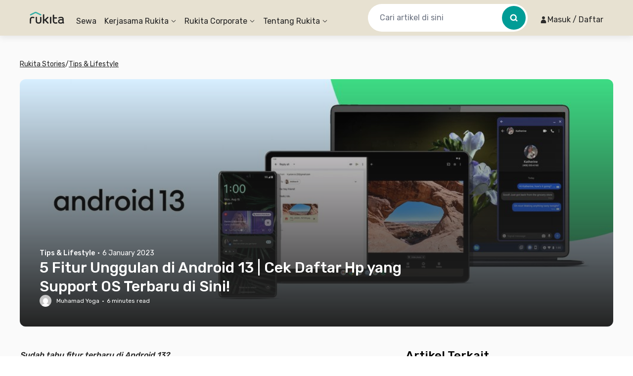

--- FILE ---
content_type: application/javascript
request_url: https://d3tf3an6q9grzx.cloudfront.net/_next/static/chunks/3913.7ec1efd2c95d9016_v2.js
body_size: 11609
content:
!function(){try{var e="undefined"!=typeof window?window:"undefined"!=typeof global?global:"undefined"!=typeof self?self:{},t=Error().stack;t&&(e._sentryDebugIds=e._sentryDebugIds||{},e._sentryDebugIds[t]="30a2324d-b5c4-4f0a-a9a1-5dfe82cd7639",e._sentryDebugIdIdentifier="sentry-dbid-30a2324d-b5c4-4f0a-a9a1-5dfe82cd7639")}catch(e){}}();"use strict";(self.webpackChunk_N_E=self.webpackChunk_N_E||[]).push([[3913],{80680:function(e,t,n){var r=n(57437);n(2265);var i=n(42818),l=n(44069),o=n(2062),a=n(59812),s=n(53019);let d=()=>(0,r.jsx)("div",{"data-testid":"AssetCard:rukitaDeluxeIcon",children:(0,r.jsxs)("div",{className:"flex h-6 flex-row items-end rounded-br-lg rounded-tl-lg bg-ashBrown-100 px-2 pb-2",children:[(0,r.jsx)(l.Z,{type:"white",width:36,height:12}),(0,r.jsx)("div",{className:"mx-2 h-[10px] w-[0.5px] bg-white opacity-50"}),(0,r.jsx)(o.Z,{role:"img","aria-hidden":"true"})]})}),u=()=>(0,r.jsx)("div",{"data-testid":"AssetCard:rukitaFullServiceIcon",children:(0,r.jsxs)("div",{className:"flex h-6 flex-row items-center rounded-br-lg rounded-tl-lg bg-brown-20 px-2",children:[(0,r.jsx)(l.Z,{type:"black",width:36,height:12}),(0,r.jsx)("div",{className:"mx-2 h-[12px] w-[1px] bg-brown-80"}),(0,r.jsx)(a.Z,{role:"img","aria-hidden":"true"}),(0,r.jsx)("span",{className:"ml-1 text-xs font-bold",children:"Full Service"})]})}),c=()=>(0,r.jsx)("div",{"data-testid":"AssetCard:rukitaIcon",children:(0,r.jsx)("div",{className:"flex h-6 flex-row items-center rounded-br-lg rounded-tl-lg bg-brown-20 px-2",children:(0,r.jsx)(l.Z,{type:"black",width:36,height:12})})});t.Z=e=>{let{assetType:t,brandLevel:n,commercialType:l,variant:o=i.WW.Light,useCompactBadge:a=!0}=e;return a?(0,r.jsx)(s.Z,{asset:{assetType:t,commercialType:l,brandLevel:n},variant:o}):[i.Nh.RuPartner,i.Nh.RuPartnerPlus,i.Nh.RupartnerPlusSiaga].includes(l)?null:n===i.mQ.Deluxe?(0,r.jsx)(d,{}):t===i.h3.Apartment&&(l===i.Nh.FullService||l===i.Nh.Rukita)?(0,r.jsx)(u,{}):l===i.Nh.Rukita?(0,r.jsx)(c,{}):null}},70533:function(e,t,n){n.d(t,{Z:function(){return g}});var r=n(57437),i=n(2265),l=n(62737),o=n.n(l),a=n(1445),s=n(22651),d=n(57661),u=n(90677),c=n(36404),h=n(87673),C=e=>{let{size:t=12}=e,n=(0,i.useMemo)(()=>{if(12===t);else if(t>12)return d.A.Small.Bold;return d.A.Tiny.Bold},[t]);return(0,r.jsxs)("div",{"data-testid":"AssetFlashSaleBadge",className:"flex flex-row items-center",children:[(0,r.jsx)("p",{className:(0,u.AK)(n,"text-neutral-0"),children:"FLASH"}),(0,r.jsx)(h.Z,{height:t,width:t,fill:s.Z.sunsetYellow[40]}),(0,r.jsx)("p",{className:(0,u.AK)(n,"text-neutral-0"),children:"SALE"})]})},f=n(79715),m=e=>{var t,n;let{fill:i="#222",...l}=e;return(0,r.jsx)(f.Z,{width:null!==(t=l.width)&&void 0!==t?t:12,height:null!==(n=l.height)&&void 0!==n?n:12,fill:i,children:(0,r.jsx)("svg",{"data-testid":"IcStopwatchSVG",width:12,height:12,viewBox:"0 0 12 12",fill:"none",...l,children:(0,r.jsx)("path",{fillRule:"evenodd",clipRule:"evenodd",d:"M4.49995 0.5C4.33427 0.5 4.19995 0.634315 4.19995 0.8C4.19995 0.965685 4.33427 1.1 4.49995 1.1H5.70005V2.00984C3.35462 2.16419 1.5 4.11551 1.5 6.5C1.5 8.98528 3.51472 11 6 11C8.48528 11 10.5 8.98528 10.5 6.5C10.5 5.36531 10.08 4.32871 9.38705 3.53716L9.91919 3.00503C10.0363 2.88787 10.0363 2.69792 9.91919 2.58076C9.80203 2.4636 9.61208 2.4636 9.49492 2.58076L8.96279 3.1129C8.24158 2.48152 7.31695 2.07679 6.30005 2.00984V1.1H7.49995C7.66564 1.1 7.79995 0.965685 7.79995 0.8C7.79995 0.634315 7.66564 0.5 7.49995 0.5H4.49995ZM6 10.4C8.15391 10.4 9.9 8.65391 9.9 6.5C9.9 4.34609 8.15391 2.6 6 2.6C3.84609 2.6 2.1 4.34609 2.1 6.5C2.1 8.65391 3.84609 10.4 6 10.4ZM5.99995 3.7C6.16564 3.7 6.29995 3.83432 6.29995 4V6.68145L7.61418 7.2226C7.76738 7.28568 7.84044 7.46102 7.77735 7.61423C7.71427 7.76743 7.53893 7.84049 7.38573 7.7774L5.69995 7.08326V4C5.69995 3.83432 5.83427 3.7 5.99995 3.7Z",fill:i})})})},v=n(52296),x=n(48474);let p=e=>{let{endTimestampMs:t}=e,n=(0,v.$)(),l=(0,i.useCallback)(()=>{n.debouncedInvalidateQueries()},[n]);return(0,r.jsxs)("div",{"data-testid":"AssetFlashSaleCountdown",className:"flex flex-row items-center gap-x-1 rounded bg-black/40 px-1",children:[(0,r.jsx)(m,{height:12,width:12,fill:s.Z.neutral[0]}),(0,r.jsx)(a.Z,{until:o()(t).toDate(),className:(0,u.AK)(d.A.Small.Regular,"text-neutral-0"),delimiter:" : ",onFinish:l})]})};var g=e=>{let{assetAutoPriceCut:t,flashSaleBadgeSize:n=12,showName:l=!0,shouldTruncateName:a=!0,className:s=""}=e,h=(0,i.useMemo)(()=>o()((0,c.b)(t.endDate)).endOf("day").valueOf(),[t.endDate]),f=o()().isBefore(h),m=(0,x.Yz)(l&&t.name,{from:{opacity:0,height:0},enter:{opacity:1,height:18},leave:{opacity:0,height:0},config:{duration:100}});return f?(0,r.jsxs)("div",{"data-testid":"AssetFlashSaleBanner",className:(0,u.AK)("flex flex-row items-center gap-x-2 bg-coralRed-80 px-2 py-1",s),children:[(0,r.jsxs)("div",{className:"flex flex-1 flex-col overflow-hidden",children:[(0,r.jsx)(C,{size:n}),(0,r.jsx)("div",{className:"relative",children:m((e,n)=>n?(0,r.jsx)(x.q.p,{"data-testid":"AssetFlashSaleBanner:Name",className:(0,u.AK)(d.A.Small.Regular,a?"truncate":"","text-neutral-0"),style:e,children:t.name}):null)})]}),f?(0,r.jsx)(p,{endTimestampMs:h}):null]}):null}},53019:function(e,t,n){n.d(t,{Z:function(){return v}});var r=n(57437);n(2265);var i=n(42818),l=n(43902),o=n(22681),a=n(90677),s=n(22651),d=e=>{let{className:t,testID:n="CompactInfokostProBadge",variant:l=i.WW.Light}=e,d=l===i.WW.Dark;return(0,r.jsx)("div",{"data-testid":n,className:(0,a.IH)("flex h-8 items-center justify-center rounded-br-lg rounded-tl-[4px] px-2.5 py-2 shadow-md",d&&"shadow-lg",t),style:{backgroundColor:s.Z.neutral[20]},children:(0,r.jsx)(o.Z,{width:67,height:16,className:"text-white"})})},u=n(75441),c=e=>{let{className:t,testID:n="CompactRukitaBadge",variant:l=i.WW.Light}=e,o=l===i.WW.Dark;return(0,r.jsx)("div",{"data-testid":n,className:(0,a.IH)("flex h-8 items-center justify-center rounded-br-lg px-2.5 py-2 shadow-md",o&&"shadow-lg",t),style:{backgroundColor:s.Z.brandRukitaGreen[80]},children:(0,r.jsx)(u.Z,{width:48,height:16,fill:s.Z.neutral[0]})})},h=e=>(0,r.jsxs)("svg",{width:12,height:12,viewBox:"0 0 12 12",fill:"none",xmlns:"http://www.w3.org/2000/svg",...e,children:[(0,r.jsx)("path",{d:"M1.5 9.5C1.35834 9.5 1.23967 9.452 1.144 9.356C1.04834 9.26 1.00034 9.14134 1 9C0.999668 8.85867 1.04767 8.74 1.144 8.644C1.24034 8.548 1.359 8.5 1.5 8.5H10.5C10.6417 8.5 10.7605 8.548 10.8565 8.644C10.9525 8.74 11.0003 8.85867 11 9C10.9997 9.14134 10.9517 9.26017 10.856 9.3565C10.7603 9.45283 10.6417 9.50067 10.5 9.5H1.5ZM2 8C1.72386 8 1.5 7.77614 1.5 7.5C1.5 6.43333 1.82717 5.49167 2.4815 4.675C3.13584 3.85833 3.97534 3.34167 5 3.125V3C5 2.725 5.098 2.48967 5.294 2.294C5.49 2.09833 5.72534 2.00033 6 2C6.27467 1.99967 6.51017 2.09767 6.7065 2.294C6.90284 2.49033 7.00067 2.72567 7 3V3.125C8.03334 3.34167 8.875 3.85833 9.525 4.675C10.175 5.49167 10.5 6.43333 10.5 7.5C10.5 7.77614 10.2761 8 10 8H2Z",fill:"url(#paint0_linear_2099_222869)"}),(0,r.jsx)("defs",{children:(0,r.jsxs)("linearGradient",{id:"paint0_linear_2099_222869",x1:1,y1:5.75,x2:11,y2:5.75,gradientUnits:"userSpaceOnUse",children:[(0,r.jsx)("stop",{stopColor:"#847D69"}),(0,r.jsx)("stop",{offset:.5,stopColor:"#B7AE95"}),(0,r.jsx)("stop",{offset:1,stopColor:"#847D69"})]})})]}),C=e=>{let{className:t,testID:n="CompactRukitaFullServiceBadge",variant:l=i.WW.Light}=e,o=l===i.WW.Dark;return(0,r.jsxs)("div",{"data-testid":n,className:(0,a.IH)("flex flex-row rounded-br-lg rounded-tl-[4px] bg-brown-20 shadow-md",o&&"shadow-lg",t),style:{height:30},children:[(0,r.jsx)("div",{className:"flex flex-row items-center rounded-br-lg rounded-tl-[4px] px-[10px] py-[4px]",style:{backgroundColor:s.Z.brandRukitaGreen[80]},children:(0,r.jsx)(u.Z,{width:48,height:16,fill:s.Z.neutral[0]})}),(0,r.jsx)("div",{className:"h-[12px] w-[0.5px] self-center",style:{backgroundColor:s.Z.brown[80]}}),(0,r.jsxs)("div",{className:"flex flex-row items-center space-x-1 rounded-br-lg px-[8px] py-[4px]",style:{backgroundColor:s.Z.brown[20]},children:[(0,r.jsx)(h,{width:12,height:12}),(0,r.jsx)("span",{className:"text-xs font-medium text-neutral-100",style:{fontSize:10,fontWeight:"500"},children:"Full Service"})]})]})},f=n(78119),m=e=>{let{className:t,testID:n="CompactUmaBadge",variant:l=i.WW.Light}=e,o=l===i.WW.Dark;return(0,r.jsx)("div",{"data-testid":n,className:(0,a.IH)("flex h-8 items-center justify-center rounded-br-lg rounded-tl-[4px] px-2.5 py-1.5 shadow-md",o&&"shadow-lg",t),style:{backgroundColor:s.Z.umaCream},children:(0,r.jsx)(f.Z,{width:42,height:18,fill:s.Z.brandUmaOrange[80]})})},v=e=>{let{asset:t,className:n,testID:o,variant:a=i.WW.Light,overrideBrandCategory:s}=e,u=s||(0,l.Xg)(t);if(u===i.y6.Rukita&&t.assetType===i.h3.Apartment&&(t.commercialType===i.Nh.FullService||t.commercialType===i.Nh.Rukita))return(0,r.jsx)(C,{className:n,testID:o,variant:a});switch(u){case i.y6.Rukita:return(0,r.jsx)(c,{className:n,testID:o,variant:a});case i.y6.Uma:return(0,r.jsx)(m,{className:n,testID:o,variant:a});case i.y6.InfokostPro:return(0,r.jsx)(d,{className:n,testID:o,variant:a});default:return null}}},89255:function(e,t,n){n.d(t,{bX:function(){return p},oE:function(){return l},aV:function(){return o},BS:function(){return L},mw:function(){return y},rV:function(){return g},We:function(){return O},jL:function(){return T},n8:function(){return v},eU:function(){return D},aD:function(){return M}});var r,i,l,o,a=n(44890);function s(e){let t=Math.floor(e/1e6);if(t>=1){let n=t.toString(),r=Math.floor(e%1e6/1e3).toString().padStart(3,"0").replace(/0+$/,"");return r.length>0?"Rp".concat(n,".").concat(r,"jt"):"Rp".concat(n,"jt")}return"Rp".concat(Math.floor(e/1e3),"k")}var d=n(39407),u=n(25012),c=n(32932);(r=l||(l={})).Default="Default",r.Grouped3Months="GROUPED_3_MONTHS",r.Grouped6Months="GROUPED_6_MONTHS",r.Grouped12Months="GROUPED_12_MONTHS";let h=["Default","GROUPED_3_MONTHS","GROUPED_6_MONTHS","GROUPED_12_MONTHS"],C={Default:[29,84],GROUPED_3_MONTHS:[85,174],GROUPED_6_MONTHS:[175,359],GROUPED_12_MONTHS:[360,1/0]},f={Default:{minMonth:1,maxMonth:2},GROUPED_3_MONTHS:{minMonth:3,maxMonth:5},GROUPED_6_MONTHS:{minMonth:6,maxMonth:11},GROUPED_12_MONTHS:{minMonth:12}};function m(e){let t="Default";return h.forEach(n=>{let[r,i]=C[n];e>=r&&e<=i&&(t=n)}),t}function v(e){return f[m(e)].minMonth}function x(e){return e.allowedPaymentTerms===u.u.All?"MONTHLY":e.allowedPaymentTerms===u.u.UpfrontOnly?"UPFRONT":void 0}(i=o||(o={})).Monthly="MONTHLY",i.Upfront="UPFRONT";let p=["MONTHLY","UPFRONT"];function g(e){switch(e){case d.kX.CombinedMonthly:case d.kX.SplitMonthly:return"MONTHLY";case d.kX.SplitUpfront:case d.kX.CombinedUpfront:return"UPFRONT";default:return"MONTHLY"}}function w(e,t,n,r){if(!r)return;let i=m(r.allowedMinimumDurationStayDay),l=x(r);if(e-n<=0)return;let o=s(e-n),d=e-t,u="";return u="MONTHLY"===l?function(e,t){switch(e){case"Default":return a.Z.t("asset.promotionTextLabelMonthlyDefault",{amount:t});case"GROUPED_3_MONTHS":return a.Z.t("asset.promotionTextLabelMonthlyGrouped3Months",{amount:t});case"GROUPED_6_MONTHS":return a.Z.t("asset.promotionTextLabelMonthlyGrouped6Months",{amount:t});case"GROUPED_12_MONTHS":return a.Z.t("asset.promotionTextLabelMonthlyGrouped12Months",{amount:t})}}(i,o):a.Z.t("asset.promotionTextLabelRentDuration",{amount:o}),d>0&&"UPFRONT"!==x(r)&&(u=a.Z.t("asset.promotionTextWithDiffPrice",{mainAmountInfo:u,diffPrice:s(d)})),u}function y(e,t,n,r,i){var l,o,a,s,d,u,v,g,y,D,T,M,O;let L=function(e,t,n,r){let i={},l=e.reduce((e,t)=>{let n=m(t.allowedMinimumDurationStayDay);return e[n]||(e[n]=[]),e[n].push(t),e},{});return h.forEach(o=>{let a;p.forEach(i=>{var s;let d,u,h;let C=(s=(l[o]||[]).filter(e=>x(e)===i),h=1/0,s.forEach(e=>{let n=t.find(t=>t.voucherCode===e.code);n&&n.finalPrice<h&&(u=n,h=n.finalPrice)}),u);C&&(d={voucherCode:C.voucherCode,normalPrice:n,salePrice:C.finalPrice,percentage:(0,c.T)(n,C.finalPrice),promotionText:w(n,r,C.finalPrice,e.find(e=>e.code===C.voucherCode))}),d&&(a={...a,paymentTerms:{...null==a?void 0:a.paymentTerms,[i]:d}})}),a&&(i[o]=a)}),i}(e,t,n,r),N=[],j=null!==(y=null===(o=L.Default)||void 0===o?void 0:null===(l=o.paymentTerms.MONTHLY)||void 0===l?void 0:l.normalPrice)&&void 0!==y?y:n,_=null!==(D=null===(s=L.Default)||void 0===s?void 0:null===(a=s.paymentTerms.MONTHLY)||void 0===a?void 0:a.salePrice)&&void 0!==D?D:r,P=e.find(e=>{var t,n;let r=null===(n=L.Default)||void 0===n?void 0:null===(t=n.paymentTerms.MONTHLY)||void 0===t?void 0:t.voucherCode;return e.code===r}),S=null!==(T=null===(u=L.Default)||void 0===u?void 0:null===(d=u.paymentTerms.UPFRONT)||void 0===d?void 0:d.normalPrice)&&void 0!==T?T:j,E=null!==(M=null===(g=L.Default)||void 0===g?void 0:null===(v=g.paymentTerms.UPFRONT)||void 0===v?void 0:v.salePrice)&&void 0!==M?M:_,A=null!==(O=e.find(e=>{var t,n;let r=null===(n=L.Default)||void 0===n?void 0:null===(t=n.paymentTerms.UPFRONT)||void 0===t?void 0:t.voucherCode;return e.code===r}))&&void 0!==O?O:P,R={duration:{duration:"Default",minMonth:1,maxMonth:2,minStayDuration:C.Default[0],maxStayDuration:C.Default[1]},percentage:Math.max((0,c.T)(j,_),(0,c.T)(S,E)),paymentTerms:{MONTHLY:{normalPrice:j,salePrice:_,percentage:(0,c.T)(j,_),voucherCode:null==P?void 0:P.code,promotionText:w(n,r,_,P)},UPFRONT:{normalPrice:S,salePrice:E,percentage:(0,c.T)(S,E),voucherCode:null==A?void 0:A.code,promotionText:w(n,r,E,A)}}};if(h.forEach(e=>{var t,i,l,o;if("Default"===e){N.push(R);return}let a=f[e],s=L[e];if(!s){let t=N[N.length-1];t&&(t.duration.maxMonth=a.maxMonth,t.duration.maxStayDuration=C[e][1]);return}let d=N[N.length-1];if(!d)return;let u={duration:{duration:e,minMonth:a.minMonth,maxMonth:a.maxMonth,minStayDuration:C[e][0],maxStayDuration:C[e][1]},percentage:(0,c.T)(n,r),paymentTerms:{MONTHLY:{...d.paymentTerms.MONTHLY},UPFRONT:{...d.paymentTerms.UPFRONT}}};p.forEach(e=>{let t=s.paymentTerms[e];if(!t){"UPFRONT"===e&&(u.paymentTerms[e]={...u.paymentTerms.MONTHLY});return}t&&(u.paymentTerms[e]={normalPrice:t.normalPrice,salePrice:t.salePrice,percentage:t.percentage,voucherCode:t.voucherCode,promotionText:t.promotionText})}),u.percentage=Math.max(null!==(l=null===(t=u.paymentTerms.MONTHLY)||void 0===t?void 0:t.percentage)&&void 0!==l?l:0,null!==(o=null===(i=u.paymentTerms.UPFRONT)||void 0===i?void 0:i.percentage)&&void 0!==o?o:0),N.push(u)}),!i)return N;let b=N.filter(e=>e.duration.minStayDuration>=i);return(null==b?void 0:b.length)?b:[R]}function D(e,t){if("Default"===m(e))return a.Z.t("asset.assetDiscountFirstMonthLabel");let n=v(e),r=t===u.u.UpfrontOnly?"min. ":"";return a.Z.t("asset.assetDiscountSewaTotalMonthLabel",{upfrontPrefix:r,minStayDurationMonth:String(n)})}function T(e){let{assetId:t,assetVouchers:n,recommendedAppliedVouchers:r}=e;if(n&&r&&(null==r?void 0:r[t])&&(null==n?void 0:n[t]))return{voucher:n[t].find(e=>e.code===r[t].code),finalPrice:r[t].finalPrice}}function M(e,t){return t?"".concat(e,"-").concat(t):"≥".concat(e)}function O(e,t,n){var r;let i=null===(r=e.find(e=>e.duration.duration===t))||void 0===r?void 0:r.paymentTerms[n];return e.filter(e=>{let t=e.paymentTerms[n];return!!t&&(!i||!(t.salePrice>=i.salePrice))})}function L(e){let{vouchers:t,assetMinStayDay:n}=e;return n?t.filter(e=>!(null==e?void 0:e.allowedMinimumDurationStayDay)||e.allowedMinimumDurationStayDay>=n):t}},39407:function(e,t,n){var r,i,l,o,a,s,d,u,c,h,C,f,m,v,x,p;n.d(t,{K5:function(){return d},UY:function(){return o},Wr:function(){return r},kX:function(){return u},us:function(){return l}}),(c=r||(r={})).active="ACTIVE",c.history="HISTORY",(h=i||(i={})).Pay="Bayar",h.ViewInvoice="Lihat Invoice",h.Reorder="Pesan Ulang",(C=l||(l={})).Main="1_MAIN",C.Addon="2_ADD_ON",C.Deposit="3_DEPOSIT",C.AdditionalCost="4_ADDITIONAL_COST",(f=o||(o={})).WaitingForPayment="1_WAITING_FOR_PAYMENT",f.Done="2_DONE",f.Cancel="3_CANCEL",f.Expired="4_EXPIRED",f.Void="5_VOID",(m=a||(a={})).Deduction="DEDUCTION",m.AdditionalCost="ADDITIONAL_COST",m.Deposit="DEPOSIT",m.RoomPrice="ROOM_PRICE",m.Empty="",(v=s||(s={})).Discount="1_DISCOUNT",v.Promo="2_PROMO",v.AddOn="3_ADD_ON",v.ExcessLaundry="4_EXCESS_LAUNDRY",v.AdditionalFee="5_ADDITIONAL_FEE",v.ItemDamaged="6_ITEM_DAMAGED",v.ItemLost="7_ITEM_LOST",v.ItemStained="8_ITEM_STAINED",v.LateFineFee="9_LATE_FINE_FEE",v.Other="10_OTHER",v.WaiveFineFee="11_WAIVE_FINE_FEE",v.DiscountVoucher="12_DISCOUNT_VOUCHER",v.ApologyVoucher="13_APOLOGY_VOUCHER",v.InsufficientDeposit="14_INSUFFICIENT_DEPOSIT",v.ReferralCode="25_REFERRAL_DISCOUNT",v.Empty="",(x=d||(d={})).BankTransfer="bank-transfer",x.CreditCard="credit-card",(p=u||(u={})).SplitMonthly="SPLIT_MONTHLY",p.SplitUpfront="SPLIT_UPFRONT",p.CombinedUpfront="COMBINED_UPFRONT",p.CombinedMonthly="COMBINED_MONTHLY"},87673:function(e,t,n){var r=n(57437);n(2265);var i=n(79715);t.Z=e=>{var t,n;let{fill:l="#222",...o}=e;return(0,r.jsx)(i.Z,{width:null!==(t=o.width)&&void 0!==t?t:12,height:null!==(n=o.height)&&void 0!==n?n:12,fill:l,children:(0,r.jsx)("svg",{"data-testid":"IcFlashSaleSVG",width:12,height:12,viewBox:"0 0 12 12",fill:"none",...o,children:(0,r.jsx)("path",{d:"M4.63107 11.5C4.56964 11.5001 4.50895 11.4867 4.45325 11.4607C4.39755 11.4348 4.3482 11.397 4.30867 11.35C4.26914 11.303 4.24039 11.2479 4.22443 11.1886C4.20848 11.1292 4.2057 11.0671 4.21631 11.0066V11.0041L4.86045 7.46694H2.3666C2.29738 7.46693 2.22958 7.44733 2.17103 7.4104C2.11248 7.37347 2.06559 7.32072 2.03577 7.25825C2.00595 7.19578 1.99442 7.12614 2.00252 7.0574C2.01062 6.98865 2.03802 6.9236 2.08154 6.86977L7.10384 0.661155C7.16101 0.588588 7.24037 0.536742 7.32979 0.513546C7.41921 0.490349 7.51377 0.497079 7.599 0.532705C7.68423 0.568332 7.75545 0.630894 7.80176 0.710825C7.84808 0.790757 7.86694 0.883657 7.85546 0.975321C7.85546 0.982195 7.85362 0.988841 7.85248 0.995715L7.20604 4.53381H9.69944C9.76866 4.53381 9.83646 4.55342 9.89501 4.59035C9.95356 4.62728 10.0005 4.68003 10.0303 4.7425C10.0601 4.80497 10.0716 4.87461 10.0635 4.94335C10.0554 5.0121 10.028 5.07715 9.9845 5.13098L4.96151 11.3396C4.92204 11.3895 4.87183 11.4298 4.81462 11.4576C4.75741 11.4853 4.69467 11.4998 4.63107 11.5Z",fill:l})})})}},84915:function(e,t,n){var r=n(57437);n(2265);var i=n(79715);t.Z=e=>{var t,n;return(0,r.jsx)(i.Z,{width:null!==(t=e.width)&&void 0!==t?t:14,height:null!==(n=e.height)&&void 0!==n?n:10,children:(0,r.jsxs)("svg",{width:14,height:10,viewBox:"0 0 14 10",fill:"none",xmlns:"http://www.w3.org/2000/svg",...e,children:[(0,r.jsx)("path",{d:"M10.3333 5.59273C11.94 5.1416 13 4.37719 13 3.50627C13 2.12155 10.3133 1 7 1C3.68667 1 1 2.12155 1 3.50627C1 4.79699 3.33333 5.85589 6.33333 6",stroke:"white",strokeWidth:1.2,strokeLinecap:"round",strokeLinejoin:"round"}),(0,r.jsx)("path",{d:"M7.20622 6.33366L4.91455 4.04199V8.62533L7.20622 6.33366Z",fill:"white",stroke:"white",strokeWidth:1.2,strokeLinecap:"round",strokeLinejoin:"round"})]})})}},5191:function(e,t,n){var r=n(57437);n(2265);var i=n(79715);t.Z=e=>{let{fill:t,...n}=e;return(0,r.jsx)(i.Z,{children:(0,r.jsx)("svg",{xmlns:"http://www.w3.org/2000/svg",width:"16",height:"16",viewBox:"0 0 16 16",fill:"none",...n,children:(0,r.jsx)("path",{fillRule:"evenodd",clipRule:"evenodd",d:"M2 10.667L2.87413 11.5411L8 6.41525L13.1259 11.5411L14 10.667L8 4.66699L2 10.667Z",fill:null!=t?t:"#009C96"})})})}},2062:function(e,t,n){var r=n(57437);n(2265),t.Z=e=>(0,r.jsxs)("svg",{width:"61",height:"7",viewBox:"0 0 61 7",fill:"none",xmlns:"http://www.w3.org/2000/svg",...e,children:[(0,r.jsx)("path",{d:"M38.3185 0.178482C38.2281 0.0841237 38.0961 0.0299827 37.956 0.0299827C37.8173 0.0299827 37.6896 0.0813809 37.596 0.174758C37.4999 0.270882 37.4491 0.394667 37.4491 0.532576V4.50935C37.4491 4.70808 37.411 4.8964 37.3363 5.06923C37.2606 5.24441 37.1558 5.39978 37.0252 5.53082C36.8941 5.66186 36.7388 5.76662 36.5628 5.84254C36.3937 5.9161 36.2003 5.95494 36.0037 5.95494C35.8071 5.95494 35.6137 5.9161 35.444 5.84234C35.2683 5.76662 35.1131 5.66167 34.9824 5.53043C34.8516 5.40017 34.7468 5.245 34.6709 5.06884C34.5962 4.8966 34.5581 4.70827 34.5581 4.50935V0.532576C34.5581 0.395648 34.5112 0.276764 34.4185 0.178482C34.3282 0.0839276 34.196 0.0297852 34.0559 0.0297852C33.9172 0.0297852 33.7893 0.0811833 33.6958 0.174561C33.5996 0.270685 33.5488 0.39447 33.5488 0.532378V4.50916C33.5488 4.84717 33.6141 5.16967 33.7426 5.46765C33.8696 5.76328 34.0459 6.02537 34.2668 6.24626C34.4875 6.46695 34.7492 6.64331 35.045 6.77062C35.3432 6.89911 35.6659 6.96424 36.0039 6.96424C36.3415 6.96424 36.664 6.89911 36.9622 6.77062C37.258 6.64311 37.5199 6.46675 37.7404 6.24626C37.9609 6.02596 38.1373 5.76407 38.265 5.46785C38.3935 5.16928 38.4584 4.84697 38.4584 4.50935V0.532576C38.4582 0.395648 38.4113 0.276764 38.3185 0.178482Z",fill:"#E1DACA"}),(0,r.jsx)("path",{d:"M27.2982 6.09521C27.2013 5.9983 27.0766 5.9471 26.9375 5.9471H24.7327C24.7251 5.9471 24.7172 5.94749 24.7098 5.94828H24.2493L24.2495 0.532767C24.2495 0.395447 24.2026 0.276373 24.1097 0.17868C24.0192 0.0841251 23.8872 0.0297852 23.7473 0.0297852C23.609 0.0297852 23.4811 0.0811847 23.3872 0.174758C23.291 0.270882 23.2402 0.394667 23.2402 0.532576V6.45263C23.2402 6.60486 23.2897 6.72727 23.3913 6.82712C23.3944 6.83026 23.398 6.8332 23.4015 6.83615C23.5096 6.92128 23.6251 6.96424 23.7452 6.96424H26.9381C27.0748 6.96424 27.198 6.91559 27.2941 6.82378C27.394 6.72903 27.4467 6.60172 27.4467 6.45538C27.4463 6.31668 27.3951 6.19192 27.2982 6.09521Z",fill:"#E1DACA"}),(0,r.jsx)("path",{d:"M16.3304 5.9746H14.097C14.0893 5.9746 14.0815 5.975 14.074 5.97578H13.2582V1.06542L15.7676 1.07072H15.7678C15.7778 1.07072 15.7874 1.06954 15.7968 1.06738C15.8005 1.06719 15.8045 1.06679 15.8088 1.0662H16.3306C16.4685 1.0662 16.5927 1.01716 16.6892 0.92496C16.7898 0.829621 16.8428 0.701327 16.8428 0.554002C16.8428 0.414132 16.7912 0.28858 16.6941 0.191671C16.5968 0.0937815 16.471 0.0419922 16.3306 0.0419922H14.0972C14.0852 0.0419922 14.0732 0.0429745 14.0617 0.0447401L12.7467 0.0419922C12.6069 0.0419922 12.4819 0.0953515 12.3856 0.195987C12.2916 0.293681 12.2422 0.41727 12.2422 0.553805V6.48779C12.2422 6.62432 12.2918 6.74811 12.385 6.84482C12.4813 6.94605 12.6065 6.9998 12.7467 6.9998H16.3308C16.4683 6.9998 16.5925 6.95075 16.6894 6.85816C16.7898 6.76282 16.843 6.63453 16.843 6.4874C16.843 6.34772 16.7914 6.22217 16.6941 6.12448C16.5962 6.0262 16.4707 5.9746 16.3304 5.9746Z",fill:"#E1DACA"}),(0,r.jsx)("path",{d:"M15.881 3.00488H13.8942C13.7618 3.00488 13.6543 3.11258 13.6543 3.2448V3.78231C13.6543 3.91472 13.762 4.02222 13.8942 4.02222H15.881C16.0178 4.02222 16.141 3.97358 16.2371 3.88177C16.3369 3.78702 16.3897 3.6597 16.3897 3.51355C16.3897 3.37447 16.3385 3.2499 16.2416 3.15299C16.1447 3.05608 16.0201 3.00488 15.881 3.00488Z",fill:"#E1DACA"}),(0,r.jsx)("path",{d:"M60.4282 5.9748H58.1948C58.1872 5.9748 58.1793 5.97519 58.1719 5.97598H57.356V1.06561L59.8654 1.07091C59.8754 1.07091 59.8852 1.06973 59.8947 1.06757C59.8982 1.06738 59.9023 1.06698 59.9066 1.0664H60.4284C60.5663 1.0664 60.6905 1.01735 60.787 0.924954C60.8875 0.829615 60.9406 0.701321 60.9406 0.553996C60.9406 0.414126 60.8891 0.28858 60.792 0.191671C60.6947 0.0937815 60.5689 0.0419922 60.4284 0.0419922H58.195C58.1831 0.0419922 58.1711 0.0429685 58.1595 0.0447341L56.8446 0.0419922C56.7047 0.0419922 56.5798 0.0953455 56.4834 0.195981C56.3895 0.293478 56.3398 0.417264 56.3398 0.553799V6.48778C56.3398 6.62432 56.3895 6.74791 56.4826 6.84482C56.579 6.94604 56.7041 6.99959 56.8444 6.99959H60.4284C60.566 6.99959 60.6901 6.95055 60.787 6.85796C60.8875 6.76262 60.9406 6.63432 60.9406 6.4872C60.9406 6.34752 60.889 6.22197 60.7917 6.12428C60.6941 6.02639 60.5685 5.9748 60.4282 5.9748Z",fill:"#E1DACA"}),(0,r.jsx)("path",{d:"M59.9787 3.00488H57.9919C57.8595 3.00488 57.752 3.11258 57.752 3.2448V3.78231C57.752 3.91472 57.8597 4.02222 57.9919 4.02222H59.9787C60.1154 4.02222 60.2386 3.97358 60.3347 3.88177C60.4346 3.78702 60.4874 3.6597 60.4874 3.51355C60.4874 3.37447 60.4362 3.2499 60.3393 3.15299C60.2425 3.05608 60.1178 3.00488 59.9787 3.00488Z",fill:"#E1DACA"}),(0,r.jsx)("path",{d:"M5.98083 3.47164C5.98083 2.99495 5.88863 2.54003 5.70678 2.11944C5.52591 1.70061 5.2756 1.32985 4.96329 1.01754C4.65059 0.704846 4.28003 0.454528 3.8614 0.273854C3.44002 0.0921997 2.9851 0 2.50919 0H0.739922C0.607506 0 0.5 0.107696 0.5 0.239916V2.56651C0.5 2.70363 0.548653 2.82703 0.640657 2.92276C0.735604 3.02241 0.862916 3.07518 1.00887 3.07518C1.14756 3.07518 1.27213 3.02398 1.36885 2.92746C1.46615 2.83075 1.51754 2.70599 1.51754 2.56651V1.0301H1.68978L2.50742 1.04402C2.84994 1.04402 3.17127 1.10778 3.46238 1.23333C3.75782 1.36104 4.02324 1.5372 4.24962 1.75554L4.35339 1.85931C4.50229 2.02861 4.62803 2.22145 4.7273 2.43292L4.7681 2.52806C4.89287 2.8233 4.95662 3.14326 4.95741 3.47832C4.95643 3.81416 4.89286 4.13412 4.76829 4.42877L4.7273 4.52449C4.62803 4.73597 4.50229 4.9288 4.35339 5.0981L4.25119 5.2003C4.02324 5.42021 3.75782 5.59638 3.46238 5.72408C3.17127 5.84983 2.84994 5.91339 2.50527 5.91339L1.69194 5.92712H1.29293C1.28724 5.92634 1.28155 5.92594 1.27664 5.92594H0.740311C0.607895 5.92594 0.500395 6.03364 0.500395 6.16704V6.4458C0.500395 6.58841 0.551202 6.71455 0.647326 6.81048C0.74345 6.9066 0.86959 6.95741 1.01378 6.95741H2.50977C2.98569 6.95741 3.4408 6.86521 3.86218 6.68356C4.28061 6.50269 4.65138 6.25257 4.96408 5.93987C5.27658 5.62756 5.52669 5.2568 5.70776 4.83798C5.88961 4.41739 5.98181 3.96247 5.98181 3.48577C5.98181 3.48322 5.98181 3.48087 5.98161 3.47832C5.98063 3.47577 5.98083 3.47321 5.98083 3.47164Z",fill:"#E1DACA"}),(0,r.jsx)("path",{d:"M50.0155 0.437693C49.9981 0.318225 49.9402 0.213467 49.8478 0.134606C49.7546 0.0547643 49.6448 0.0141602 49.521 0.0141602C49.3468 0.0141602 49.1957 0.0920378 49.0953 0.233673L47.6128 2.32604L44.8804 6.17904L44.8772 6.18355C44.8023 6.29988 44.7754 6.42758 44.7997 6.55333C44.8184 6.67613 44.879 6.78265 44.9747 6.86093C45.0693 6.939 45.1793 6.97863 45.3015 6.97863C45.471 6.97863 45.615 6.90604 45.7182 6.76872L48.1903 3.27296C48.197 3.26707 48.2049 3.25903 48.2123 3.24844L49.9316 0.819248C50.0112 0.712531 50.0402 0.580898 50.0155 0.437693Z",fill:"#E1DACA"}),(0,r.jsx)("path",{d:"M46.6025 3.24815C46.6168 3.26835 46.6343 3.28561 46.6535 3.30013L47.2734 2.42619L45.7195 0.233185C45.6191 0.0917457 45.4679 0.0136719 45.2939 0.0136719C45.1701 0.0136719 45.0602 0.0542806 44.9672 0.133926C44.8748 0.212983 44.8168 0.317737 44.7995 0.437205C44.775 0.580214 44.8038 0.712041 44.8833 0.818562L46.6025 3.24815Z",fill:"#E1DACA"}),(0,r.jsx)("path",{d:"M48.2291 3.74333C48.2121 3.7194 48.1909 3.69919 48.1672 3.68311L47.5508 4.55469L49.1119 6.75809C49.212 6.89993 49.3632 6.978 49.5378 6.978C49.6616 6.978 49.7714 6.93739 49.8646 6.85775C49.957 6.77869 50.0151 6.67374 50.0324 6.55446C50.0567 6.41302 50.0269 6.27767 49.9486 6.17311L48.2291 3.74333Z",fill:"#E1DACA"})]})},42730:function(e,t,n){var r=n(57437);n(2265);var i=n(79715);t.Z=e=>{var t,n,l;return(0,r.jsx)(i.Z,{width:null!==(t=e.width)&&void 0!==t?t:12,height:null!==(n=e.height)&&void 0!==n?n:12,children:(0,r.jsx)("svg",{width:"12",height:"12",viewBox:"0 0 12 12",fill:"none",xmlns:"http://www.w3.org/2000/svg",...e,children:(0,r.jsx)("path",{fillRule:"evenodd",clipRule:"evenodd",d:"M6.8342 0.00760271C6.58548 -0.0150277 6.33475 0.01299 6.09716 0.0899635C5.85957 0.166937 5.64004 0.291269 5.45185 0.455451L5.35944 0.541694L0.540916 5.36084C0.209301 5.69252 0.0162029 6.13788 0.000760078 6.60664C-0.0146828 7.07541 0.148686 7.53251 0.457753 7.8853L0.540916 7.974L4.02575 11.4588C4.35743 11.7905 4.80279 11.9836 5.27156 11.999C5.74032 12.0144 6.19743 11.8511 6.55021 11.542L6.63892 11.4588L11.4587 6.6397C11.6352 6.4632 11.7741 6.25278 11.8671 6.02113C11.96 5.78947 12.0051 5.54139 11.9995 5.29184L11.9928 5.16556L11.702 1.97148C11.6647 1.55985 11.4904 1.1726 11.2071 0.87165C10.9238 0.570696 10.5478 0.373403 10.1392 0.311302L10.0289 0.298365L6.8342 0.00760271ZM8.93786 3.0619C9.05228 3.17633 9.14305 3.31217 9.20498 3.46168C9.26691 3.61119 9.29879 3.77144 9.29879 3.93326C9.29879 4.09509 9.26691 4.25533 9.20498 4.40484C9.14305 4.55435 9.05228 4.6902 8.93786 4.80463C8.82343 4.91906 8.68758 5.00982 8.53807 5.07175C8.38856 5.13368 8.22832 5.16556 8.06649 5.16556C7.90466 5.16556 7.74442 5.13368 7.59491 5.07175C7.44541 5.00982 7.30956 4.91906 7.19513 4.80463C6.96403 4.57353 6.8342 4.26009 6.8342 3.93326C6.8342 3.60644 6.96403 3.293 7.19513 3.0619C7.42623 2.8308 7.73967 2.70097 8.06649 2.70097C8.39332 2.70097 8.70676 2.8308 8.93786 3.0619Z",fill:null!==(l=e.fill)&&void 0!==l?l:"#009C96"})})})}},77845:function(e,t,n){var r=n(57437);n(2265);var i=n(79715);t.Z=e=>{var t,n;let{fill:l="white",...o}=e;return(0,r.jsx)(i.Z,{width:null!==(t=o.width)&&void 0!==t?t:8,height:null!==(n=o.height)&&void 0!==n?n:10,children:(0,r.jsx)("svg",{width:8,height:10,viewBox:"0 0 8 10",fill:"none",xmlns:"http://www.w3.org/2000/svg",...o,children:(0,r.jsx)("path",{d:"M7.57878 4.26191L1.29289 0.545991C0.782165 0.244217 0 0.537063 0 1.28346V8.71352C0 9.38313 0.726806 9.78669 1.29289 9.45099L7.57878 5.73685C8.13951 5.40651 8.1413 4.59226 7.57878 4.26191Z",fill:l})})})}},80723:function(e,t,n){n.d(t,{Wi:function(){return c}});var r=n(12916),i=n.n(r),l=n(2265),o=n(79503),a=n(52770),s=n(93139),d=n(31874);let u=function(){let e=arguments.length>0&&void 0!==arguments[0]?arguments[0]:new URLSearchParams,t={};for(let[n,r]of e.entries()){let e=n.split("."),i=t;for(let t=0;t<e.length-1;t++){let n=e[t];i[n]=i[n]||{},i=i[n]}let l=e[e.length-1].endsWith("[]"),o=l?e[e.length-1].slice(0,-2):e[e.length-1];l?i[o]=r.split(","):i[o]="null"===r?void 0:r}return t},c=(e,t)=>{let n=new URLSearchParams(e.toString()),r=function(e){let t=arguments.length>1&&void 0!==arguments[1]?arguments[1]:"";for(let i in e)if(Object.prototype.hasOwnProperty.call(e,i)){let l=e[i],o=t?"".concat(t,".").concat(i):i;if(Array.isArray(l)){let e=l.every(e=>"object"==typeof e&&null!==e&&!Array.isArray(e));0===l.length?n.set(o+"[]",""):e||n.set("".concat(o,"[]"),l.join(","))}else"object"!=typeof l||null===l||void 0==l||Array.isArray(l)?void 0!==l&&(null===l||"null"===l?n.delete(o):n.set(o,l)):r(l,o)}};return r(t),(0,o.Dz)(n)},h=(e,t)=>{let n=new URLSearchParams(e.toString()),r=function(e){let i=arguments.length>1&&void 0!==arguments[1]?arguments[1]:"";for(let l in e)if(Object.prototype.hasOwnProperty.call(e,l)){let o=e[l],a=i?"".concat(i,".").concat(l):l;"object"!=typeof o||null===o||Array.isArray(o)?void 0!==t[a]&&n.delete(a):r(o,a)}};return r(u(e)),n};t.ZP=()=>{let e=(0,d.tv)(),t=(0,d.jD)(),n=(0,s.Z)(),r=(0,l.useMemo)(()=>u(n),[n]);return{setParams:(0,l.useCallback)(function(r){let l=!(arguments.length>1)||void 0===arguments[1]||arguments[1],o=!(arguments.length>2)||void 0===arguments[2]||arguments[2],a=c(n,r);i()(n.toString(),a.toString())||(l?e.replace("".concat(t,"?").concat(a.toString()),{scroll:o}):e.push("".concat(t,"?").concat(a.toString()),{scroll:o}))},[t,e,n]),removeParams:(0,l.useCallback)(r=>{let i=h(n,(0,a.D)(r));e.replace("".concat(t,"?").concat(i.toString()))},[t,e,n]),searchParams:n,objectParams:r}}},52296:function(e,t,n){n.d(t,{$:function(){return h},default:function(){return C}});var r=n(57437),i=n(47808),l=n(27079),o=n(22170),a=n.n(o),s=n(2265);let d=new i.S({defaultOptions:{queries:{retry:!1,refetchOnWindowFocus:!1}}}),u=s.createContext({debouncedInvalidateQueries:()=>{throw Error("ExtendQueryClientContext is not provided")}}),c=e=>{let{children:t}=e,n=(0,l.NL)(),i=(0,s.useCallback)(a()(function(){for(var e=arguments.length,t=Array(e),r=0;r<e;r++)t[r]=arguments[r];return n.invalidateQueries(...t)},300),[n]),o=(0,s.useMemo)(()=>({debouncedInvalidateQueries:i}),[i]);return(0,r.jsx)(u.Provider,{value:o,children:t})};function h(){return s.useContext(u)}function C(e){let{children:t}=e,n=(0,s.useRef)(-1);return(0,s.useEffect)(()=>{var e;function t(){document.hidden?n.current=Date.now():n.current>0&&(Date.now()-n.current>18e5&&d.refetchQueries(),n.current=-1)}return"function"==typeof(null===(e=window)||void 0===e?void 0:e.addEventListener)&&document.addEventListener("visibilitychange",t,!1),()=>{var e,n;null===(n=document)||void 0===n||null===(e=n.removeEventListener)||void 0===e||e.call(n,"visibilitychange",t)}},[]),(0,r.jsx)(l.aH,{client:d,children:(0,r.jsx)(c,{children:t})})}},36404:function(e,t,n){n.d(t,{b:function(){return l}});var r=n(62737),i=n.n(r);function l(e){if(e)return i()(e)}},32932:function(e,t,n){n.d(t,{T:function(){return r}});let r=(e,t)=>Math.floor((e-t)/e*100)},25012:function(e,t,n){var r,i,l,o;n.d(t,{s:function(){return r},u:function(){return i}}),(l=r||(r={})).DiscountVoucher="3_DISCOUNT_VOUCHER",l.ApologyVoucher="4_APOLOGY_VOUCHER",(o=i||(i={})).All="ALL",o.UpfrontOnly="UPFRONT_ONLY"}}]);